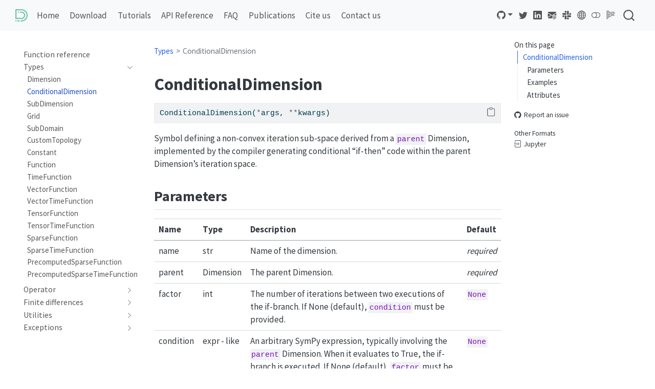

--- FILE ---
content_type: text/html; charset=utf-8
request_url: https://www.devitoproject.org/api/ConditionalDimension.html
body_size: 11980
content:
<!DOCTYPE html>
<html xmlns="http://www.w3.org/1999/xhtml" lang="en" xml:lang="en"><head>

<meta charset="utf-8">
<meta name="generator" content="quarto-1.8.27">

<meta name="viewport" content="width=device-width, initial-scale=1.0, user-scalable=yes">


<title>conditionaldimension</title>
<style>
code{white-space: pre-wrap;}
span.smallcaps{font-variant: small-caps;}
div.columns{display: flex; gap: min(4vw, 1.5em);}
div.column{flex: auto; overflow-x: auto;}
div.hanging-indent{margin-left: 1.5em; text-indent: -1.5em;}
ul.task-list{list-style: none;}
ul.task-list li input[type="checkbox"] {
  width: 0.8em;
  margin: 0 0.8em 0.2em -1em; /* quarto-specific, see https://github.com/quarto-dev/quarto-cli/issues/4556 */ 
  vertical-align: middle;
}
/* CSS for syntax highlighting */
html { -webkit-text-size-adjust: 100%; }
pre > code.sourceCode { white-space: pre; position: relative; }
pre > code.sourceCode > span { display: inline-block; line-height: 1.25; }
pre > code.sourceCode > span:empty { height: 1.2em; }
.sourceCode { overflow: visible; }
code.sourceCode > span { color: inherit; text-decoration: inherit; }
div.sourceCode { margin: 1em 0; }
pre.sourceCode { margin: 0; }
@media screen {
div.sourceCode { overflow: auto; }
}
@media print {
pre > code.sourceCode { white-space: pre-wrap; }
pre > code.sourceCode > span { text-indent: -5em; padding-left: 5em; }
}
pre.numberSource code
  { counter-reset: source-line 0; }
pre.numberSource code > span
  { position: relative; left: -4em; counter-increment: source-line; }
pre.numberSource code > span > a:first-child::before
  { content: counter(source-line);
    position: relative; left: -1em; text-align: right; vertical-align: baseline;
    border: none; display: inline-block;
    -webkit-touch-callout: none; -webkit-user-select: none;
    -khtml-user-select: none; -moz-user-select: none;
    -ms-user-select: none; user-select: none;
    padding: 0 4px; width: 4em;
  }
pre.numberSource { margin-left: 3em;  padding-left: 4px; }
div.sourceCode
  {   }
@media screen {
pre > code.sourceCode > span > a:first-child::before { text-decoration: underline; }
}
</style>


<script src="../site_libs/quarto-nav/quarto-nav.js"></script>
<script src="../site_libs/quarto-nav/headroom.min.js"></script>
<script src="../site_libs/clipboard/clipboard.min.js"></script>
<script src="../site_libs/quarto-search/autocomplete.umd.js"></script>
<script src="../site_libs/quarto-search/fuse.min.js"></script>
<script src="../site_libs/quarto-search/quarto-search.js"></script>
<meta name="quarto:offset" content="../">
<link href="../api/SubDimension.html" rel="next">
<link href="../api/Dimension.html" rel="prev">
<script src="../site_libs/quarto-html/quarto.js" type="module"></script>
<script src="../site_libs/quarto-html/tabsets/tabsets.js" type="module"></script>
<script src="../site_libs/quarto-html/axe/axe-check.js" type="module"></script>
<script src="../site_libs/quarto-html/popper.min.js"></script>
<script src="../site_libs/quarto-html/tippy.umd.min.js"></script>
<script src="../site_libs/quarto-html/anchor.min.js"></script>
<link href="../site_libs/quarto-html/tippy.css" rel="stylesheet">
<link href="../site_libs/quarto-html/quarto-syntax-highlighting-ed96de9b727972fe78a7b5d16c58bf87.css" rel="stylesheet" class="quarto-color-scheme" id="quarto-text-highlighting-styles">
<link href="../site_libs/quarto-html/quarto-syntax-highlighting-dark-4d9afe2b8d18ee9fa5d0d57b5ed4214d.css" rel="stylesheet" class="quarto-color-scheme quarto-color-alternate" id="quarto-text-highlighting-styles">
<link href="../site_libs/quarto-html/quarto-syntax-highlighting-ed96de9b727972fe78a7b5d16c58bf87.css" rel="stylesheet" class="quarto-color-scheme-extra" id="quarto-text-highlighting-styles">
<script src="../site_libs/bootstrap/bootstrap.min.js"></script>
<link href="../site_libs/bootstrap/bootstrap-icons.css" rel="stylesheet">
<link href="../site_libs/bootstrap/bootstrap-78e920cc8e400e9d91f3379c24255d16.min.css" rel="stylesheet" append-hash="true" class="quarto-color-scheme" id="quarto-bootstrap" data-mode="light">
<link href="../site_libs/bootstrap/bootstrap-dark-d3de2ed1f51ff118febb5af53064d539.min.css" rel="stylesheet" append-hash="true" class="quarto-color-scheme quarto-color-alternate" id="quarto-bootstrap" data-mode="dark">
<link href="../site_libs/bootstrap/bootstrap-78e920cc8e400e9d91f3379c24255d16.min.css" rel="stylesheet" append-hash="true" class="quarto-color-scheme-extra" id="quarto-bootstrap" data-mode="light">
<script id="quarto-search-options" type="application/json">{
  "location": "navbar",
  "copy-button": false,
  "collapse-after": 3,
  "panel-placement": "end",
  "type": "overlay",
  "limit": 50,
  "keyboard-shortcut": [
    "f",
    "/",
    "s"
  ],
  "language": {
    "search-no-results-text": "No results",
    "search-matching-documents-text": "matching documents",
    "search-copy-link-title": "Copy link to search",
    "search-hide-matches-text": "Hide additional matches",
    "search-more-match-text": "more match in this document",
    "search-more-matches-text": "more matches in this document",
    "search-clear-button-title": "Clear",
    "search-text-placeholder": "",
    "search-detached-cancel-button-title": "Cancel",
    "search-submit-button-title": "Submit",
    "search-label": "Search"
  }
}</script>

<script type="text/javascript">

(function(i,s,o,g,r,a,m){i['GoogleAnalyticsObject']=r;i[r]=i[r]||function(){
  (i[r].q=i[r].q||[]).push(arguments)},i[r].l=1*new Date();a=s.createElement(o),
  m=s.getElementsByTagName(o)[0];a.async=1;a.src=g;m.parentNode.insertBefore(a,m)
  })(window,document,'script','https://www.google-analytics.com/analytics.js','ga');
ga('create', 'UA-66708188-1', 'auto');

ga('send', {
  hitType: 'pageview',
  'anonymizeIp': true,
});
</script>


<link rel="stylesheet" href="../assets/css/main.scss">
</head>

<body class="nav-sidebar floating nav-fixed quarto-light"><script id="quarto-html-before-body" type="application/javascript">
    const toggleBodyColorMode = (bsSheetEl) => {
      const mode = bsSheetEl.getAttribute("data-mode");
      const bodyEl = window.document.querySelector("body");
      if (mode === "dark") {
        bodyEl.classList.add("quarto-dark");
        bodyEl.classList.remove("quarto-light");
      } else {
        bodyEl.classList.add("quarto-light");
        bodyEl.classList.remove("quarto-dark");
      }
    }
    const toggleBodyColorPrimary = () => {
      const bsSheetEl = window.document.querySelector("link#quarto-bootstrap:not([rel=disabled-stylesheet])");
      if (bsSheetEl) {
        toggleBodyColorMode(bsSheetEl);
      }
    }
    const setColorSchemeToggle = (alternate) => {
      const toggles = window.document.querySelectorAll('.quarto-color-scheme-toggle');
      for (let i=0; i < toggles.length; i++) {
        const toggle = toggles[i];
        if (toggle) {
          if (alternate) {
            toggle.classList.add("alternate");
          } else {
            toggle.classList.remove("alternate");
          }
        }
      }
    };
    const toggleColorMode = (alternate) => {
      // Switch the stylesheets
      const primaryStylesheets = window.document.querySelectorAll('link.quarto-color-scheme:not(.quarto-color-alternate)');
      const alternateStylesheets = window.document.querySelectorAll('link.quarto-color-scheme.quarto-color-alternate');
      manageTransitions('#quarto-margin-sidebar .nav-link', false);
      if (alternate) {
        // note: dark is layered on light, we don't disable primary!
        enableStylesheet(alternateStylesheets);
        for (const sheetNode of alternateStylesheets) {
          if (sheetNode.id === "quarto-bootstrap") {
            toggleBodyColorMode(sheetNode);
          }
        }
      } else {
        disableStylesheet(alternateStylesheets);
        enableStylesheet(primaryStylesheets)
        toggleBodyColorPrimary();
      }
      manageTransitions('#quarto-margin-sidebar .nav-link', true);
      // Switch the toggles
      setColorSchemeToggle(alternate)
      // Hack to workaround the fact that safari doesn't
      // properly recolor the scrollbar when toggling (#1455)
      if (navigator.userAgent.indexOf('Safari') > 0 && navigator.userAgent.indexOf('Chrome') == -1) {
        manageTransitions("body", false);
        window.scrollTo(0, 1);
        setTimeout(() => {
          window.scrollTo(0, 0);
          manageTransitions("body", true);
        }, 40);
      }
    }
    const disableStylesheet = (stylesheets) => {
      for (let i=0; i < stylesheets.length; i++) {
        const stylesheet = stylesheets[i];
        stylesheet.rel = 'disabled-stylesheet';
      }
    }
    const enableStylesheet = (stylesheets) => {
      for (let i=0; i < stylesheets.length; i++) {
        const stylesheet = stylesheets[i];
        if(stylesheet.rel !== 'stylesheet') { // for Chrome, which will still FOUC without this check
          stylesheet.rel = 'stylesheet';
        }
      }
    }
    const manageTransitions = (selector, allowTransitions) => {
      const els = window.document.querySelectorAll(selector);
      for (let i=0; i < els.length; i++) {
        const el = els[i];
        if (allowTransitions) {
          el.classList.remove('notransition');
        } else {
          el.classList.add('notransition');
        }
      }
    }
    const isFileUrl = () => {
      return window.location.protocol === 'file:';
    }
    const hasAlternateSentinel = () => {
      let styleSentinel = getColorSchemeSentinel();
      if (styleSentinel !== null) {
        return styleSentinel === "alternate";
      } else {
        return false;
      }
    }
    const setStyleSentinel = (alternate) => {
      const value = alternate ? "alternate" : "default";
      if (!isFileUrl()) {
        window.localStorage.setItem("quarto-color-scheme", value);
      } else {
        localAlternateSentinel = value;
      }
    }
    const getColorSchemeSentinel = () => {
      if (!isFileUrl()) {
        const storageValue = window.localStorage.getItem("quarto-color-scheme");
        return storageValue != null ? storageValue : localAlternateSentinel;
      } else {
        return localAlternateSentinel;
      }
    }
    const toggleGiscusIfUsed = (isAlternate, darkModeDefault) => {
      const baseTheme = document.querySelector('#giscus-base-theme')?.value ?? 'light';
      const alternateTheme = document.querySelector('#giscus-alt-theme')?.value ?? 'dark';
      let newTheme = '';
      if(authorPrefersDark) {
        newTheme = isAlternate ? baseTheme : alternateTheme;
      } else {
        newTheme = isAlternate ? alternateTheme : baseTheme;
      }
      const changeGiscusTheme = () => {
        // From: https://github.com/giscus/giscus/issues/336
        const sendMessage = (message) => {
          const iframe = document.querySelector('iframe.giscus-frame');
          if (!iframe) return;
          iframe.contentWindow.postMessage({ giscus: message }, 'https://giscus.app');
        }
        sendMessage({
          setConfig: {
            theme: newTheme
          }
        });
      }
      const isGiscussLoaded = window.document.querySelector('iframe.giscus-frame') !== null;
      if (isGiscussLoaded) {
        changeGiscusTheme();
      }
    };
    const authorPrefersDark = false;
    const darkModeDefault = authorPrefersDark;
      document.querySelector('link#quarto-text-highlighting-styles.quarto-color-scheme-extra').rel = 'disabled-stylesheet';
      document.querySelector('link#quarto-bootstrap.quarto-color-scheme-extra').rel = 'disabled-stylesheet';
    let localAlternateSentinel = darkModeDefault ? 'alternate' : 'default';
    // Dark / light mode switch
    window.quartoToggleColorScheme = () => {
      // Read the current dark / light value
      let toAlternate = !hasAlternateSentinel();
      toggleColorMode(toAlternate);
      setStyleSentinel(toAlternate);
      toggleGiscusIfUsed(toAlternate, darkModeDefault);
      window.dispatchEvent(new Event('resize'));
    };
    // Switch to dark mode if need be
    if (hasAlternateSentinel()) {
      toggleColorMode(true);
    } else {
      toggleColorMode(false);
    }
  </script>

<div id="quarto-search-results"></div>
  <header id="quarto-header" class="headroom fixed-top">
    <nav class="navbar navbar-expand-lg " data-bs-theme="dark">
      <div class="navbar-container container-fluid">
      <div class="navbar-brand-container mx-auto">
    <a href="../index.html" class="navbar-brand navbar-brand-logo">
    <img src="../images/logo.png" alt="" class="navbar-logo light-content">
    <img src="../images/logo.png" alt="" class="navbar-logo dark-content">
    </a>
  </div>
            <div id="quarto-search" class="" title="Search"></div>
          <button class="navbar-toggler" type="button" data-bs-toggle="collapse" data-bs-target="#navbarCollapse" aria-controls="navbarCollapse" role="menu" aria-expanded="false" aria-label="Toggle navigation" onclick="if (window.quartoToggleHeadroom) { window.quartoToggleHeadroom(); }">
  <span class="navbar-toggler-icon"></span>
</button>
          <div class="collapse navbar-collapse" id="navbarCollapse">
            <ul class="navbar-nav navbar-nav-scroll me-auto">
  <li class="nav-item">
    <a class="nav-link" href="../index.html"> 
<span class="menu-text">Home</span></a>
  </li>  
  <li class="nav-item">
    <a class="nav-link" href="../download.html"> 
<span class="menu-text">Download</span></a>
  </li>  
  <li class="nav-item">
    <a class="nav-link" href="../tutorials.html"> 
<span class="menu-text">Tutorials</span></a>
  </li>  
  <li class="nav-item">
    <a class="nav-link" href="../api/"> 
<span class="menu-text">API Reference</span></a>
  </li>  
  <li class="nav-item">
    <a class="nav-link" href="../FAQ.html"> 
<span class="menu-text">FAQ</span></a>
  </li>  
  <li class="nav-item">
    <a class="nav-link" href="../publications.html"> 
<span class="menu-text">Publications</span></a>
  </li>  
  <li class="nav-item">
    <a class="nav-link" href="../citing.html"> 
<span class="menu-text">Cite us</span></a>
  </li>  
  <li class="nav-item">
    <a class="nav-link" href="../contact.html"> 
<span class="menu-text">Contact us</span></a>
  </li>  
</ul>
          </div> <!-- /navcollapse -->
            <div class="quarto-navbar-tools tools-wide">
    <div class="dropdown">
      <a href="" title="" id="quarto-navigation-tool-dropdown-0" class="quarto-navigation-tool dropdown-toggle px-1" data-bs-toggle="dropdown" aria-expanded="false" role="link" aria-label=""><i class="bi bi-github"></i></a>
      <ul class="dropdown-menu" aria-labelledby="quarto-navigation-tool-dropdown-0">
          <li>
            <a class="dropdown-item quarto-navbar-tools-item" href="https://github.com/devitocodes/">
            DevitoCodes
            </a>
          </li>
          <li>
            <a class="dropdown-item quarto-navbar-tools-item" href="https://github.com/devitocodes/devito">
            Devito
            </a>
          </li>
      </ul>
    </div>
    <a href="https://twitter.com/DevitoCodes" title="" class="quarto-navigation-tool px-1" aria-label=""><i class="bi bi-twitter"></i></a>
    <a href="https://www.linkedin.com/company/devitocodes" title="" class="quarto-navigation-tool px-1" aria-label=""><i class="bi bi-linkedin"></i></a>
    <a href="mailto:gerard@devitocodes.com" title="" class="quarto-navigation-tool px-1" aria-label=""><i class="bi bi-envelope-at-fill"></i></a>
    <a href="https://join.slack.com/t/devitocodes/shared_invite/zt-2hgp6891e-jQDcepOWPQwxL5JJegYKSA" title="" class="quarto-navigation-tool px-1" aria-label=""><i class="bi bi-slack"></i></a>
    <a href="https://www.devitocodes.com/" title="" class="quarto-navigation-tool px-1" aria-label=""><i class="bi bi-globe"></i></a>
  <a href="" class="quarto-color-scheme-toggle quarto-navigation-tool  px-1" onclick="window.quartoToggleColorScheme(); return false;" title="Toggle dark mode"><i class="bi"></i></a>
  <a href="" class="quarto-reader-toggle quarto-navigation-tool px-1" onclick="window.quartoToggleReader(); return false;" title="Toggle reader mode">
  <div class="quarto-reader-toggle-btn">
  <i class="bi"></i>
  </div>
</a>
</div>
      </div> <!-- /container-fluid -->
    </nav>
  <nav class="quarto-secondary-nav">
    <div class="container-fluid d-flex">
      <button type="button" class="quarto-btn-toggle btn" data-bs-toggle="collapse" role="button" data-bs-target=".quarto-sidebar-collapse-item" aria-controls="quarto-sidebar" aria-expanded="false" aria-label="Toggle sidebar navigation" onclick="if (window.quartoToggleHeadroom) { window.quartoToggleHeadroom(); }">
        <i class="bi bi-layout-text-sidebar-reverse"></i>
      </button>
        <nav class="quarto-page-breadcrumbs" aria-label="breadcrumb"><ol class="breadcrumb"><li class="breadcrumb-item"><a href="../api/Dimension.html">Types</a></li><li class="breadcrumb-item"><a href="../api/ConditionalDimension.html">ConditionalDimension</a></li></ol></nav>
        <a class="flex-grow-1" role="navigation" data-bs-toggle="collapse" data-bs-target=".quarto-sidebar-collapse-item" aria-controls="quarto-sidebar" aria-expanded="false" aria-label="Toggle sidebar navigation" onclick="if (window.quartoToggleHeadroom) { window.quartoToggleHeadroom(); }">      
        </a>
    </div>
  </nav>
</header>
<!-- content -->
<div id="quarto-content" class="quarto-container page-columns page-rows-contents page-layout-article page-navbar">
<!-- sidebar -->
  <nav id="quarto-sidebar" class="sidebar collapse collapse-horizontal quarto-sidebar-collapse-item sidebar-navigation floating overflow-auto">
    <div class="sidebar-menu-container"> 
    <ul class="list-unstyled mt-1">
        <li class="sidebar-item">
  <div class="sidebar-item-container"> 
  <a href="../api/index.html" class="sidebar-item-text sidebar-link">
 <span class="menu-text">Function reference</span></a>
  </div>
</li>
        <li class="sidebar-item sidebar-item-section">
      <div class="sidebar-item-container"> 
            <a class="sidebar-item-text sidebar-link text-start" data-bs-toggle="collapse" data-bs-target="#quarto-sidebar-section-1" role="navigation" aria-expanded="true">
 <span class="menu-text">Types</span></a>
          <a class="sidebar-item-toggle text-start" data-bs-toggle="collapse" data-bs-target="#quarto-sidebar-section-1" role="navigation" aria-expanded="true" aria-label="Toggle section">
            <i class="bi bi-chevron-right ms-2"></i>
          </a> 
      </div>
      <ul id="quarto-sidebar-section-1" class="collapse list-unstyled sidebar-section depth1 show">  
          <li class="sidebar-item">
  <div class="sidebar-item-container"> 
  <a href="../api/Dimension.html" class="sidebar-item-text sidebar-link">
 <span class="menu-text">Dimension</span></a>
  </div>
</li>
          <li class="sidebar-item">
  <div class="sidebar-item-container"> 
  <a href="../api/ConditionalDimension.html" class="sidebar-item-text sidebar-link active">
 <span class="menu-text">ConditionalDimension</span></a>
  </div>
</li>
          <li class="sidebar-item">
  <div class="sidebar-item-container"> 
  <a href="../api/SubDimension.html" class="sidebar-item-text sidebar-link">
 <span class="menu-text">SubDimension</span></a>
  </div>
</li>
          <li class="sidebar-item">
  <div class="sidebar-item-container"> 
  <a href="../api/Grid.html" class="sidebar-item-text sidebar-link">
 <span class="menu-text">Grid</span></a>
  </div>
</li>
          <li class="sidebar-item">
  <div class="sidebar-item-container"> 
  <a href="../api/SubDomain.html" class="sidebar-item-text sidebar-link">
 <span class="menu-text">SubDomain</span></a>
  </div>
</li>
          <li class="sidebar-item">
  <div class="sidebar-item-container"> 
  <a href="../api/CustomTopology.html" class="sidebar-item-text sidebar-link">
 <span class="menu-text">CustomTopology</span></a>
  </div>
</li>
          <li class="sidebar-item">
  <div class="sidebar-item-container"> 
  <a href="../api/Constant.html" class="sidebar-item-text sidebar-link">
 <span class="menu-text">Constant</span></a>
  </div>
</li>
          <li class="sidebar-item">
  <div class="sidebar-item-container"> 
  <a href="../api/Function.html" class="sidebar-item-text sidebar-link">
 <span class="menu-text">Function</span></a>
  </div>
</li>
          <li class="sidebar-item">
  <div class="sidebar-item-container"> 
  <a href="../api/TimeFunction.html" class="sidebar-item-text sidebar-link">
 <span class="menu-text">TimeFunction</span></a>
  </div>
</li>
          <li class="sidebar-item">
  <div class="sidebar-item-container"> 
  <a href="../api/VectorFunction.html" class="sidebar-item-text sidebar-link">
 <span class="menu-text">VectorFunction</span></a>
  </div>
</li>
          <li class="sidebar-item">
  <div class="sidebar-item-container"> 
  <a href="../api/VectorTimeFunction.html" class="sidebar-item-text sidebar-link">
 <span class="menu-text">VectorTimeFunction</span></a>
  </div>
</li>
          <li class="sidebar-item">
  <div class="sidebar-item-container"> 
  <a href="../api/TensorFunction.html" class="sidebar-item-text sidebar-link">
 <span class="menu-text">TensorFunction</span></a>
  </div>
</li>
          <li class="sidebar-item">
  <div class="sidebar-item-container"> 
  <a href="../api/TensorTimeFunction.html" class="sidebar-item-text sidebar-link">
 <span class="menu-text">TensorTimeFunction</span></a>
  </div>
</li>
          <li class="sidebar-item">
  <div class="sidebar-item-container"> 
  <a href="../api/SparseFunction.html" class="sidebar-item-text sidebar-link">
 <span class="menu-text">SparseFunction</span></a>
  </div>
</li>
          <li class="sidebar-item">
  <div class="sidebar-item-container"> 
  <a href="../api/SparseTimeFunction.html" class="sidebar-item-text sidebar-link">
 <span class="menu-text">SparseTimeFunction</span></a>
  </div>
</li>
          <li class="sidebar-item">
  <div class="sidebar-item-container"> 
  <a href="../api/PrecomputedSparseFunction.html" class="sidebar-item-text sidebar-link">
 <span class="menu-text">PrecomputedSparseFunction</span></a>
  </div>
</li>
          <li class="sidebar-item">
  <div class="sidebar-item-container"> 
  <a href="../api/PrecomputedSparseTimeFunction.html" class="sidebar-item-text sidebar-link">
 <span class="menu-text">PrecomputedSparseTimeFunction</span></a>
  </div>
</li>
      </ul>
  </li>
        <li class="sidebar-item sidebar-item-section">
      <div class="sidebar-item-container"> 
            <a class="sidebar-item-text sidebar-link text-start collapsed" data-bs-toggle="collapse" data-bs-target="#quarto-sidebar-section-2" role="navigation" aria-expanded="false">
 <span class="menu-text">Operator</span></a>
          <a class="sidebar-item-toggle text-start collapsed" data-bs-toggle="collapse" data-bs-target="#quarto-sidebar-section-2" role="navigation" aria-expanded="false" aria-label="Toggle section">
            <i class="bi bi-chevron-right ms-2"></i>
          </a> 
      </div>
      <ul id="quarto-sidebar-section-2" class="collapse list-unstyled sidebar-section depth1 ">  
          <li class="sidebar-item">
  <div class="sidebar-item-container"> 
  <a href="../api/Operator.html" class="sidebar-item-text sidebar-link">
 <span class="menu-text">Operator</span></a>
  </div>
</li>
          <li class="sidebar-item">
  <div class="sidebar-item-container"> 
  <a href="../api/Eq.html" class="sidebar-item-text sidebar-link">
 <span class="menu-text">Eq</span></a>
  </div>
</li>
      </ul>
  </li>
        <li class="sidebar-item sidebar-item-section">
      <div class="sidebar-item-container"> 
            <a class="sidebar-item-text sidebar-link text-start collapsed" data-bs-toggle="collapse" data-bs-target="#quarto-sidebar-section-3" role="navigation" aria-expanded="false">
 <span class="menu-text">Finite differences</span></a>
          <a class="sidebar-item-toggle text-start collapsed" data-bs-toggle="collapse" data-bs-target="#quarto-sidebar-section-3" role="navigation" aria-expanded="false" aria-label="Toggle section">
            <i class="bi bi-chevron-right ms-2"></i>
          </a> 
      </div>
      <ul id="quarto-sidebar-section-3" class="collapse list-unstyled sidebar-section depth1 ">  
          <li class="sidebar-item">
  <div class="sidebar-item-container"> 
  <a href="../api/div.html" class="sidebar-item-text sidebar-link">
 <span class="menu-text">div</span></a>
  </div>
</li>
          <li class="sidebar-item">
  <div class="sidebar-item-container"> 
  <a href="../api/grad.html" class="sidebar-item-text sidebar-link">
 <span class="menu-text">grad</span></a>
  </div>
</li>
          <li class="sidebar-item">
  <div class="sidebar-item-container"> 
  <a href="../api/curl.html" class="sidebar-item-text sidebar-link">
 <span class="menu-text">curl</span></a>
  </div>
</li>
          <li class="sidebar-item">
  <div class="sidebar-item-container"> 
  <a href="../api/diag.html" class="sidebar-item-text sidebar-link">
 <span class="menu-text">diag</span></a>
  </div>
</li>
          <li class="sidebar-item">
  <div class="sidebar-item-container"> 
  <a href="../api/laplace.html" class="sidebar-item-text sidebar-link">
 <span class="menu-text">laplace</span></a>
  </div>
</li>
          <li class="sidebar-item">
  <div class="sidebar-item-container"> 
  <a href="../api/Derivative.html" class="sidebar-item-text sidebar-link">
 <span class="menu-text">Derivative</span></a>
  </div>
</li>
          <li class="sidebar-item">
  <div class="sidebar-item-container"> 
  <a href="../api/Coefficient.html" class="sidebar-item-text sidebar-link">
 <span class="menu-text">Coefficient</span></a>
  </div>
</li>
          <li class="sidebar-item">
  <div class="sidebar-item-container"> 
  <a href="../api/Substitutions.html" class="sidebar-item-text sidebar-link">
 <span class="menu-text">Substitutions</span></a>
  </div>
</li>
      </ul>
  </li>
        <li class="sidebar-item sidebar-item-section">
      <div class="sidebar-item-container"> 
            <a class="sidebar-item-text sidebar-link text-start collapsed" data-bs-toggle="collapse" data-bs-target="#quarto-sidebar-section-4" role="navigation" aria-expanded="false">
 <span class="menu-text">Utilities</span></a>
          <a class="sidebar-item-toggle text-start collapsed" data-bs-toggle="collapse" data-bs-target="#quarto-sidebar-section-4" role="navigation" aria-expanded="false" aria-label="Toggle section">
            <i class="bi bi-chevron-right ms-2"></i>
          </a> 
      </div>
      <ul id="quarto-sidebar-section-4" class="collapse list-unstyled sidebar-section depth1 ">  
          <li class="sidebar-item">
  <div class="sidebar-item-container"> 
  <a href="../api/smooth.html" class="sidebar-item-text sidebar-link">
 <span class="menu-text">smooth</span></a>
  </div>
</li>
          <li class="sidebar-item">
  <div class="sidebar-item-container"> 
  <a href="../api/initialize_function.html" class="sidebar-item-text sidebar-link">
 <span class="menu-text">initialize_function</span></a>
  </div>
</li>
          <li class="sidebar-item">
  <div class="sidebar-item-container"> 
  <a href="../api/mmin.html" class="sidebar-item-text sidebar-link">
 <span class="menu-text">mmin</span></a>
  </div>
</li>
          <li class="sidebar-item">
  <div class="sidebar-item-container"> 
  <a href="../api/mmax.html" class="sidebar-item-text sidebar-link">
 <span class="menu-text">mmax</span></a>
  </div>
</li>
          <li class="sidebar-item">
  <div class="sidebar-item-container"> 
  <a href="../api/sum.html" class="sidebar-item-text sidebar-link">
 <span class="menu-text">sum</span></a>
  </div>
</li>
          <li class="sidebar-item">
  <div class="sidebar-item-container"> 
  <a href="../api/norm.html" class="sidebar-item-text sidebar-link">
 <span class="menu-text">norm</span></a>
  </div>
</li>
      </ul>
  </li>
        <li class="sidebar-item sidebar-item-section">
      <div class="sidebar-item-container"> 
            <a class="sidebar-item-text sidebar-link text-start collapsed" data-bs-toggle="collapse" data-bs-target="#quarto-sidebar-section-5" role="navigation" aria-expanded="false">
 <span class="menu-text">Exceptions</span></a>
          <a class="sidebar-item-toggle text-start collapsed" data-bs-toggle="collapse" data-bs-target="#quarto-sidebar-section-5" role="navigation" aria-expanded="false" aria-label="Toggle section">
            <i class="bi bi-chevron-right ms-2"></i>
          </a> 
      </div>
      <ul id="quarto-sidebar-section-5" class="collapse list-unstyled sidebar-section depth1 ">  
          <li class="sidebar-item">
  <div class="sidebar-item-container"> 
  <a href="../api/DevitoError.html" class="sidebar-item-text sidebar-link">
 <span class="menu-text">DevitoError</span></a>
  </div>
</li>
          <li class="sidebar-item">
  <div class="sidebar-item-container"> 
  <a href="../api/CompilationError.html" class="sidebar-item-text sidebar-link">
 <span class="menu-text">CompilationError</span></a>
  </div>
</li>
          <li class="sidebar-item">
  <div class="sidebar-item-container"> 
  <a href="../api/InvalidArgument.html" class="sidebar-item-text sidebar-link">
 <span class="menu-text">InvalidArgument</span></a>
  </div>
</li>
          <li class="sidebar-item">
  <div class="sidebar-item-container"> 
  <a href="../api/InvalidOperator.html" class="sidebar-item-text sidebar-link">
 <span class="menu-text">InvalidOperator</span></a>
  </div>
</li>
          <li class="sidebar-item">
  <div class="sidebar-item-container"> 
  <a href="../api/ExecutionError.html" class="sidebar-item-text sidebar-link">
 <span class="menu-text">ExecutionError</span></a>
  </div>
</li>
      </ul>
  </li>
    </ul>
    </div>
</nav>
<div id="quarto-sidebar-glass" class="quarto-sidebar-collapse-item" data-bs-toggle="collapse" data-bs-target=".quarto-sidebar-collapse-item"></div>
<!-- margin-sidebar -->
    <div id="quarto-margin-sidebar" class="sidebar margin-sidebar">
        <nav id="TOC" role="doc-toc" class="toc-active">
    <h2 id="toc-title">On this page</h2>
   
  <ul>
  <li><a href="#devito.ConditionalDimension" id="toc-devito.ConditionalDimension" class="nav-link active" data-scroll-target="#devito.ConditionalDimension">ConditionalDimension</a>
  <ul class="collapse">
  <li><a href="#parameters" id="toc-parameters" class="nav-link" data-scroll-target="#parameters">Parameters</a></li>
  <li><a href="#examples" id="toc-examples" class="nav-link" data-scroll-target="#examples">Examples</a></li>
  <li><a href="#attributes" id="toc-attributes" class="nav-link" data-scroll-target="#attributes">Attributes</a></li>
  </ul></li>
  </ul>
<div class="toc-actions"><ul><li><a href="https://github.com/devitocodes/devitocodes.github.io/issues/new" class="toc-action"><i class="bi bi-github"></i>Report an issue</a></li></ul></div><div class="quarto-alternate-formats"><h2>Other Formats</h2><ul><li><a href="ConditionalDimension.ipynb" download="ConditionalDimension.ipynb"><i class="bi bi-journal-code"></i>Jupyter</a></li></ul></div></nav>
    </div>
<!-- main -->
<main class="content" id="quarto-document-content"><header id="title-block-header" class="quarto-title-block"><nav class="quarto-page-breadcrumbs quarto-title-breadcrumbs d-none d-lg-block" aria-label="breadcrumb"><ol class="breadcrumb"><li class="breadcrumb-item"><a href="../api/Dimension.html">Types</a></li><li class="breadcrumb-item"><a href="../api/ConditionalDimension.html">ConditionalDimension</a></li></ol></nav></header>





<section id="devito.ConditionalDimension" class="level1">
<h1>ConditionalDimension</h1>
<div class="code-copy-outer-scaffold"><div class="sourceCode" id="cb1"><pre class="sourceCode python code-with-copy"><code class="sourceCode python"><span id="cb1-1"><a href="#cb1-1" aria-hidden="true" tabindex="-1"></a>ConditionalDimension(<span class="op">*</span>args, <span class="op">**</span>kwargs)</span></code></pre></div><button title="Copy to Clipboard" class="code-copy-button"><i class="bi"></i></button></div>
<p>Symbol defining a non-convex iteration sub-space derived from a <code>parent</code> Dimension, implemented by the compiler generating conditional “if-then” code within the parent Dimension’s iteration space.</p>
<section id="parameters" class="level2 doc-section doc-section-parameters">
<h2 class="doc-section doc-section-parameters anchored" data-anchor-id="parameters">Parameters</h2>
<table class="caption-top table">
<colgroup>
<col style="width: 5%">
<col style="width: 6%">
<col style="width: 81%">
<col style="width: 5%">
</colgroup>
<thead>
<tr class="header">
<th>Name</th>
<th>Type</th>
<th>Description</th>
<th>Default</th>
</tr>
</thead>
<tbody>
<tr class="odd">
<td>name</td>
<td>str</td>
<td>Name of the dimension.</td>
<td><em>required</em></td>
</tr>
<tr class="even">
<td>parent</td>
<td>Dimension</td>
<td>The parent Dimension.</td>
<td><em>required</em></td>
</tr>
<tr class="odd">
<td>factor</td>
<td>int</td>
<td>The number of iterations between two executions of the if-branch. If None (default), <code>condition</code> must be provided.</td>
<td><code>None</code></td>
</tr>
<tr class="even">
<td>condition</td>
<td>expr - like</td>
<td>An arbitrary SymPy expression, typically involving the <code>parent</code> Dimension. When it evaluates to True, the if-branch is executed. If None (default), <code>factor</code> must be provided.</td>
<td><code>None</code></td>
</tr>
<tr class="odd">
<td>indirect</td>
<td>bool</td>
<td>If True, use <code>self</code>, rather than the parent Dimension, to index into arrays. A typical use case is when arrays are accessed indirectly via the <code>condition</code> expression.</td>
<td><code>False</code></td>
</tr>
</tbody>
</table>
</section>
<section id="examples" class="level2 doc-section doc-section-examples">
<h2 class="doc-section doc-section-examples anchored" data-anchor-id="examples">Examples</h2>
<p>Among the other things, ConditionalDimensions are indicated to implement Function subsampling. In the following example, an Operator evaluates the Function <code>g</code> and saves its content into <code>f</code> every <code>factor=4</code> iterations.</p>
<div class="code-copy-outer-scaffold"><div class="sourceCode" id="cb2"><pre class="sourceCode python code-with-copy"><code class="sourceCode python"><span id="cb2-1"><a href="#cb2-1" aria-hidden="true" tabindex="-1"></a><span class="op">&gt;&gt;&gt;</span> <span class="im">from</span> devito <span class="im">import</span> Dimension, ConditionalDimension, Function, Eq, Operator</span>
<span id="cb2-2"><a href="#cb2-2" aria-hidden="true" tabindex="-1"></a><span class="op">&gt;&gt;&gt;</span> size, factor <span class="op">=</span> <span class="dv">16</span>, <span class="dv">4</span></span>
<span id="cb2-3"><a href="#cb2-3" aria-hidden="true" tabindex="-1"></a><span class="op">&gt;&gt;&gt;</span> i <span class="op">=</span> Dimension(name<span class="op">=</span><span class="st">'i'</span>)</span>
<span id="cb2-4"><a href="#cb2-4" aria-hidden="true" tabindex="-1"></a><span class="op">&gt;&gt;&gt;</span> ci <span class="op">=</span> ConditionalDimension(name<span class="op">=</span><span class="st">'ci'</span>, parent<span class="op">=</span>i, factor<span class="op">=</span>factor)</span>
<span id="cb2-5"><a href="#cb2-5" aria-hidden="true" tabindex="-1"></a><span class="op">&gt;&gt;&gt;</span> g <span class="op">=</span> Function(name<span class="op">=</span><span class="st">'g'</span>, shape<span class="op">=</span>(size,), dimensions<span class="op">=</span>(i,))</span>
<span id="cb2-6"><a href="#cb2-6" aria-hidden="true" tabindex="-1"></a><span class="op">&gt;&gt;&gt;</span> f <span class="op">=</span> Function(name<span class="op">=</span><span class="st">'f'</span>, shape<span class="op">=</span>(<span class="bu">int</span>(size<span class="op">/</span>factor),), dimensions<span class="op">=</span>(ci,))</span>
<span id="cb2-7"><a href="#cb2-7" aria-hidden="true" tabindex="-1"></a><span class="op">&gt;&gt;&gt;</span> op <span class="op">=</span> Operator([Eq(g, <span class="dv">1</span>), Eq(f, g)])</span></code></pre></div><button title="Copy to Clipboard" class="code-copy-button"><i class="bi"></i></button></div>
<p>The Operator generates the following for-loop (pseudocode)</p>
<p>.. code-block:: C</p>
<pre><code>for (int i = i_m; i &lt;= i_M; i += 1) {
  g[i] = 1;
  if (i%4 == 0) {
    f[i / 4] = g[i];
  }
}</code></pre>
<p>Another typical use case is when one needs to constrain the execution of loop iterations so that certain conditions are honoured. The following artificial example uses ConditionalDimension to guard against out-of-bounds accesses in indirectly accessed arrays.</p>
<div class="code-copy-outer-scaffold"><div class="sourceCode" id="cb4"><pre class="sourceCode python code-with-copy"><code class="sourceCode python"><span id="cb4-1"><a href="#cb4-1" aria-hidden="true" tabindex="-1"></a><span class="op">&gt;&gt;&gt;</span> <span class="im">from</span> sympy <span class="im">import</span> And</span>
<span id="cb4-2"><a href="#cb4-2" aria-hidden="true" tabindex="-1"></a><span class="op">&gt;&gt;&gt;</span> ci <span class="op">=</span> ConditionalDimension(name<span class="op">=</span><span class="st">'ci'</span>, parent<span class="op">=</span>i,</span>
<span id="cb4-3"><a href="#cb4-3" aria-hidden="true" tabindex="-1"></a>...                           condition<span class="op">=</span>And(g[i] <span class="op">&gt;</span> <span class="dv">0</span>, g[i] <span class="op">&lt;</span> <span class="dv">4</span>, evaluate<span class="op">=</span><span class="va">False</span>))</span>
<span id="cb4-4"><a href="#cb4-4" aria-hidden="true" tabindex="-1"></a><span class="op">&gt;&gt;&gt;</span> f <span class="op">=</span> Function(name<span class="op">=</span><span class="st">'f'</span>, shape<span class="op">=</span>(<span class="bu">int</span>(size<span class="op">/</span>factor),), dimensions<span class="op">=</span>(ci,))</span>
<span id="cb4-5"><a href="#cb4-5" aria-hidden="true" tabindex="-1"></a><span class="op">&gt;&gt;&gt;</span> op <span class="op">=</span> Operator(Eq(f[g[i]], f[g[i]] <span class="op">+</span> <span class="dv">1</span>))</span></code></pre></div><button title="Copy to Clipboard" class="code-copy-button"><i class="bi"></i></button></div>
<p>The Operator generates the following for-loop (pseudocode)</p>
<p>.. code-block:: C</p>
<pre><code>for (int i = i_m; i &lt;= i_M; i += 1) {
  if (g[i] &gt; 0 &amp;&amp; g[i] &lt; 4) {
    f[g[i]] = f[g[i]] + 1;
  }
}</code></pre>
</section>
<section id="attributes" class="level2">
<h2 class="anchored" data-anchor-id="attributes">Attributes</h2>
<table class="caption-top table">
<thead>
<tr class="header">
<th>Name</th>
<th>Description</th>
</tr>
</thead>
<tbody>
<tr class="odd">
<td><a href="#devito.ConditionalDimension.is_Conditional">is_Conditional</a></td>
<td>bool(x) -&gt; bool</td>
</tr>
<tr class="even">
<td><a href="#devito.ConditionalDimension.is_NonlinearDerived">is_NonlinearDerived</a></td>
<td>bool(x) -&gt; bool</td>
</tr>
</tbody>
</table>


</section>
</section>

<a onclick="window.scrollTo(0, 0); return false;" role="button" id="quarto-back-to-top"><i class="bi bi-arrow-up"></i> Back to top</a></main> <!-- /main -->
<script id="quarto-html-after-body" type="application/javascript">
  window.document.addEventListener("DOMContentLoaded", function (event) {
    // Ensure there is a toggle, if there isn't float one in the top right
    if (window.document.querySelector('.quarto-color-scheme-toggle') === null) {
      const a = window.document.createElement('a');
      a.classList.add('top-right');
      a.classList.add('quarto-color-scheme-toggle');
      a.href = "";
      a.onclick = function() { try { window.quartoToggleColorScheme(); } catch {} return false; };
      const i = window.document.createElement("i");
      i.classList.add('bi');
      a.appendChild(i);
      window.document.body.appendChild(a);
    }
    setColorSchemeToggle(hasAlternateSentinel())
    const icon = "";
    const anchorJS = new window.AnchorJS();
    anchorJS.options = {
      placement: 'right',
      icon: icon
    };
    anchorJS.add('.anchored');
    const isCodeAnnotation = (el) => {
      for (const clz of el.classList) {
        if (clz.startsWith('code-annotation-')) {                     
          return true;
        }
      }
      return false;
    }
    const onCopySuccess = function(e) {
      // button target
      const button = e.trigger;
      // don't keep focus
      button.blur();
      // flash "checked"
      button.classList.add('code-copy-button-checked');
      var currentTitle = button.getAttribute("title");
      button.setAttribute("title", "Copied!");
      let tooltip;
      if (window.bootstrap) {
        button.setAttribute("data-bs-toggle", "tooltip");
        button.setAttribute("data-bs-placement", "left");
        button.setAttribute("data-bs-title", "Copied!");
        tooltip = new bootstrap.Tooltip(button, 
          { trigger: "manual", 
            customClass: "code-copy-button-tooltip",
            offset: [0, -8]});
        tooltip.show();    
      }
      setTimeout(function() {
        if (tooltip) {
          tooltip.hide();
          button.removeAttribute("data-bs-title");
          button.removeAttribute("data-bs-toggle");
          button.removeAttribute("data-bs-placement");
        }
        button.setAttribute("title", currentTitle);
        button.classList.remove('code-copy-button-checked');
      }, 1000);
      // clear code selection
      e.clearSelection();
    }
    const getTextToCopy = function(trigger) {
      const outerScaffold = trigger.parentElement.cloneNode(true);
      const codeEl = outerScaffold.querySelector('code');
      for (const childEl of codeEl.children) {
        if (isCodeAnnotation(childEl)) {
          childEl.remove();
        }
      }
      return codeEl.innerText;
    }
    const clipboard = new window.ClipboardJS('.code-copy-button:not([data-in-quarto-modal])', {
      text: getTextToCopy
    });
    clipboard.on('success', onCopySuccess);
    if (window.document.getElementById('quarto-embedded-source-code-modal')) {
      const clipboardModal = new window.ClipboardJS('.code-copy-button[data-in-quarto-modal]', {
        text: getTextToCopy,
        container: window.document.getElementById('quarto-embedded-source-code-modal')
      });
      clipboardModal.on('success', onCopySuccess);
    }
      var localhostRegex = new RegExp(/^(?:http|https):\/\/localhost\:?[0-9]*\//);
      var mailtoRegex = new RegExp(/^mailto:/);
        var filterRegex = new RegExp('/' + window.location.host + '/');
      var isInternal = (href) => {
          return filterRegex.test(href) || localhostRegex.test(href) || mailtoRegex.test(href);
      }
      // Inspect non-navigation links and adorn them if external
     var links = window.document.querySelectorAll('a[href]:not(.nav-link):not(.navbar-brand):not(.toc-action):not(.sidebar-link):not(.sidebar-item-toggle):not(.pagination-link):not(.no-external):not([aria-hidden]):not(.dropdown-item):not(.quarto-navigation-tool):not(.about-link)');
      for (var i=0; i<links.length; i++) {
        const link = links[i];
        if (!isInternal(link.href)) {
          // undo the damage that might have been done by quarto-nav.js in the case of
          // links that we want to consider external
          if (link.dataset.originalHref !== undefined) {
            link.href = link.dataset.originalHref;
          }
            // target, if specified
            link.setAttribute("target", "_blank");
            if (link.getAttribute("rel") === null) {
              link.setAttribute("rel", "noopener");
            }
        }
      }
    function tippyHover(el, contentFn, onTriggerFn, onUntriggerFn) {
      const config = {
        allowHTML: true,
        maxWidth: 500,
        delay: 100,
        arrow: false,
        appendTo: function(el) {
            return el.parentElement;
        },
        interactive: true,
        interactiveBorder: 10,
        theme: 'quarto',
        placement: 'bottom-start',
      };
      if (contentFn) {
        config.content = contentFn;
      }
      if (onTriggerFn) {
        config.onTrigger = onTriggerFn;
      }
      if (onUntriggerFn) {
        config.onUntrigger = onUntriggerFn;
      }
      window.tippy(el, config); 
    }
    const noterefs = window.document.querySelectorAll('a[role="doc-noteref"]');
    for (var i=0; i<noterefs.length; i++) {
      const ref = noterefs[i];
      tippyHover(ref, function() {
        // use id or data attribute instead here
        let href = ref.getAttribute('data-footnote-href') || ref.getAttribute('href');
        try { href = new URL(href).hash; } catch {}
        const id = href.replace(/^#\/?/, "");
        const note = window.document.getElementById(id);
        if (note) {
          return note.innerHTML;
        } else {
          return "";
        }
      });
    }
    const xrefs = window.document.querySelectorAll('a.quarto-xref');
    const processXRef = (id, note) => {
      // Strip column container classes
      const stripColumnClz = (el) => {
        el.classList.remove("page-full", "page-columns");
        if (el.children) {
          for (const child of el.children) {
            stripColumnClz(child);
          }
        }
      }
      stripColumnClz(note)
      if (id === null || id.startsWith('sec-')) {
        // Special case sections, only their first couple elements
        const container = document.createElement("div");
        if (note.children && note.children.length > 2) {
          container.appendChild(note.children[0].cloneNode(true));
          for (let i = 1; i < note.children.length; i++) {
            const child = note.children[i];
            if (child.tagName === "P" && child.innerText === "") {
              continue;
            } else {
              container.appendChild(child.cloneNode(true));
              break;
            }
          }
          if (window.Quarto?.typesetMath) {
            window.Quarto.typesetMath(container);
          }
          return container.innerHTML
        } else {
          if (window.Quarto?.typesetMath) {
            window.Quarto.typesetMath(note);
          }
          return note.innerHTML;
        }
      } else {
        // Remove any anchor links if they are present
        const anchorLink = note.querySelector('a.anchorjs-link');
        if (anchorLink) {
          anchorLink.remove();
        }
        if (window.Quarto?.typesetMath) {
          window.Quarto.typesetMath(note);
        }
        if (note.classList.contains("callout")) {
          return note.outerHTML;
        } else {
          return note.innerHTML;
        }
      }
    }
    for (var i=0; i<xrefs.length; i++) {
      const xref = xrefs[i];
      tippyHover(xref, undefined, function(instance) {
        instance.disable();
        let url = xref.getAttribute('href');
        let hash = undefined; 
        if (url.startsWith('#')) {
          hash = url;
        } else {
          try { hash = new URL(url).hash; } catch {}
        }
        if (hash) {
          const id = hash.replace(/^#\/?/, "");
          const note = window.document.getElementById(id);
          if (note !== null) {
            try {
              const html = processXRef(id, note.cloneNode(true));
              instance.setContent(html);
            } finally {
              instance.enable();
              instance.show();
            }
          } else {
            // See if we can fetch this
            fetch(url.split('#')[0])
            .then(res => res.text())
            .then(html => {
              const parser = new DOMParser();
              const htmlDoc = parser.parseFromString(html, "text/html");
              const note = htmlDoc.getElementById(id);
              if (note !== null) {
                const html = processXRef(id, note);
                instance.setContent(html);
              } 
            }).finally(() => {
              instance.enable();
              instance.show();
            });
          }
        } else {
          // See if we can fetch a full url (with no hash to target)
          // This is a special case and we should probably do some content thinning / targeting
          fetch(url)
          .then(res => res.text())
          .then(html => {
            const parser = new DOMParser();
            const htmlDoc = parser.parseFromString(html, "text/html");
            const note = htmlDoc.querySelector('main.content');
            if (note !== null) {
              // This should only happen for chapter cross references
              // (since there is no id in the URL)
              // remove the first header
              if (note.children.length > 0 && note.children[0].tagName === "HEADER") {
                note.children[0].remove();
              }
              const html = processXRef(null, note);
              instance.setContent(html);
            } 
          }).finally(() => {
            instance.enable();
            instance.show();
          });
        }
      }, function(instance) {
      });
    }
        let selectedAnnoteEl;
        const selectorForAnnotation = ( cell, annotation) => {
          let cellAttr = 'data-code-cell="' + cell + '"';
          let lineAttr = 'data-code-annotation="' +  annotation + '"';
          const selector = 'span[' + cellAttr + '][' + lineAttr + ']';
          return selector;
        }
        const selectCodeLines = (annoteEl) => {
          const doc = window.document;
          const targetCell = annoteEl.getAttribute("data-target-cell");
          const targetAnnotation = annoteEl.getAttribute("data-target-annotation");
          const annoteSpan = window.document.querySelector(selectorForAnnotation(targetCell, targetAnnotation));
          const lines = annoteSpan.getAttribute("data-code-lines").split(",");
          const lineIds = lines.map((line) => {
            return targetCell + "-" + line;
          })
          let top = null;
          let height = null;
          let parent = null;
          if (lineIds.length > 0) {
              //compute the position of the single el (top and bottom and make a div)
              const el = window.document.getElementById(lineIds[0]);
              top = el.offsetTop;
              height = el.offsetHeight;
              parent = el.parentElement.parentElement;
            if (lineIds.length > 1) {
              const lastEl = window.document.getElementById(lineIds[lineIds.length - 1]);
              const bottom = lastEl.offsetTop + lastEl.offsetHeight;
              height = bottom - top;
            }
            if (top !== null && height !== null && parent !== null) {
              // cook up a div (if necessary) and position it 
              let div = window.document.getElementById("code-annotation-line-highlight");
              if (div === null) {
                div = window.document.createElement("div");
                div.setAttribute("id", "code-annotation-line-highlight");
                div.style.position = 'absolute';
                parent.appendChild(div);
              }
              div.style.top = top - 2 + "px";
              div.style.height = height + 4 + "px";
              div.style.left = 0;
              let gutterDiv = window.document.getElementById("code-annotation-line-highlight-gutter");
              if (gutterDiv === null) {
                gutterDiv = window.document.createElement("div");
                gutterDiv.setAttribute("id", "code-annotation-line-highlight-gutter");
                gutterDiv.style.position = 'absolute';
                const codeCell = window.document.getElementById(targetCell);
                const gutter = codeCell.querySelector('.code-annotation-gutter');
                gutter.appendChild(gutterDiv);
              }
              gutterDiv.style.top = top - 2 + "px";
              gutterDiv.style.height = height + 4 + "px";
            }
            selectedAnnoteEl = annoteEl;
          }
        };
        const unselectCodeLines = () => {
          const elementsIds = ["code-annotation-line-highlight", "code-annotation-line-highlight-gutter"];
          elementsIds.forEach((elId) => {
            const div = window.document.getElementById(elId);
            if (div) {
              div.remove();
            }
          });
          selectedAnnoteEl = undefined;
        };
          // Handle positioning of the toggle
      window.addEventListener(
        "resize",
        throttle(() => {
          elRect = undefined;
          if (selectedAnnoteEl) {
            selectCodeLines(selectedAnnoteEl);
          }
        }, 10)
      );
      function throttle(fn, ms) {
      let throttle = false;
      let timer;
        return (...args) => {
          if(!throttle) { // first call gets through
              fn.apply(this, args);
              throttle = true;
          } else { // all the others get throttled
              if(timer) clearTimeout(timer); // cancel #2
              timer = setTimeout(() => {
                fn.apply(this, args);
                timer = throttle = false;
              }, ms);
          }
        };
      }
        // Attach click handler to the DT
        const annoteDls = window.document.querySelectorAll('dt[data-target-cell]');
        for (const annoteDlNode of annoteDls) {
          annoteDlNode.addEventListener('click', (event) => {
            const clickedEl = event.target;
            if (clickedEl !== selectedAnnoteEl) {
              unselectCodeLines();
              const activeEl = window.document.querySelector('dt[data-target-cell].code-annotation-active');
              if (activeEl) {
                activeEl.classList.remove('code-annotation-active');
              }
              selectCodeLines(clickedEl);
              clickedEl.classList.add('code-annotation-active');
            } else {
              // Unselect the line
              unselectCodeLines();
              clickedEl.classList.remove('code-annotation-active');
            }
          });
        }
    const findCites = (el) => {
      const parentEl = el.parentElement;
      if (parentEl) {
        const cites = parentEl.dataset.cites;
        if (cites) {
          return {
            el,
            cites: cites.split(' ')
          };
        } else {
          return findCites(el.parentElement)
        }
      } else {
        return undefined;
      }
    };
    var bibliorefs = window.document.querySelectorAll('a[role="doc-biblioref"]');
    for (var i=0; i<bibliorefs.length; i++) {
      const ref = bibliorefs[i];
      const citeInfo = findCites(ref);
      if (citeInfo) {
        tippyHover(citeInfo.el, function() {
          var popup = window.document.createElement('div');
          citeInfo.cites.forEach(function(cite) {
            var citeDiv = window.document.createElement('div');
            citeDiv.classList.add('hanging-indent');
            citeDiv.classList.add('csl-entry');
            var biblioDiv = window.document.getElementById('ref-' + cite);
            if (biblioDiv) {
              citeDiv.innerHTML = biblioDiv.innerHTML;
            }
            popup.appendChild(citeDiv);
          });
          return popup.innerHTML;
        });
      }
    }
  });
  </script>
<nav class="page-navigation">
  <div class="nav-page nav-page-previous">
      <a href="../api/Dimension.html" class="pagination-link" aria-label="Dimension">
        <i class="bi bi-arrow-left-short"></i> <span class="nav-page-text">Dimension</span>
      </a>          
  </div>
  <div class="nav-page nav-page-next">
      <a href="../api/SubDimension.html" class="pagination-link" aria-label="SubDimension">
        <span class="nav-page-text">SubDimension</span> <i class="bi bi-arrow-right-short"></i>
      </a>
  </div>
</nav>
</div> <!-- /content -->
<footer class="footer">
  <div class="nav-footer">
    <div class="nav-footer-left">
      &nbsp;
    </div>   
    <div class="nav-footer-center">
      <ul class="footer-items list-unstyled">
    <li class="nav-item">
 2016 Copyright (c) Imperial College London and others
  </li>  
</ul>
    <div class="toc-actions d-sm-block d-md-none"><ul><li><a href="https://github.com/devitocodes/devitocodes.github.io/issues/new" class="toc-action"><i class="bi bi-github"></i>Report an issue</a></li></ul></div></div>
    <div class="nav-footer-right">
      <ul class="footer-items list-unstyled">
    <li class="nav-item compact">
    <a class="nav-link" href="https://twitter.com/DevitoCodes">
      <i class="bi bi-twitter" role="img" aria-label="Twitter">
</i> 
    </a>
  </li>  
    <li class="nav-item compact">
    <a class="nav-link" href="https://github.com/devitocodes/devito">
      <i class="bi bi-github" role="img" aria-label="GitHub">
</i> 
    </a>
  </li>  
    <li class="nav-item compact">
    <a class="nav-link" href="mailto:gerard@devitocodes.com">
      <i class="bi bi-envelope-at-fill" role="img">
</i> 
    </a>
  </li>  
    <li class="nav-item compact">
    <a class="nav-link" href="https://www.devitocodes.com/">
      <i class="bi bi-globe" role="img">
</i> 
    </a>
  </li>  
</ul>
    </div>
  </div>
</footer>




</body></html>

--- FILE ---
content_type: text/css; charset=utf-8
request_url: https://www.devitoproject.org/site_libs/quarto-html/quarto-syntax-highlighting-ed96de9b727972fe78a7b5d16c58bf87.css
body_size: 325
content:
/* quarto syntax highlight colors */
:root {
  --quarto-hl-ot-color: #003B4F;
  --quarto-hl-at-color: #657422;
  --quarto-hl-ss-color: #20794D;
  --quarto-hl-an-color: #5E5E5E;
  --quarto-hl-fu-color: #4758AB;
  --quarto-hl-st-color: #20794D;
  --quarto-hl-cf-color: #003B4F;
  --quarto-hl-op-color: #5E5E5E;
  --quarto-hl-er-color: #AD0000;
  --quarto-hl-bn-color: #AD0000;
  --quarto-hl-al-color: #AD0000;
  --quarto-hl-va-color: #111111;
  --quarto-hl-bu-color: inherit;
  --quarto-hl-ex-color: inherit;
  --quarto-hl-pp-color: #AD0000;
  --quarto-hl-in-color: #5E5E5E;
  --quarto-hl-vs-color: #20794D;
  --quarto-hl-wa-color: #5E5E5E;
  --quarto-hl-do-color: #5E5E5E;
  --quarto-hl-im-color: #00769E;
  --quarto-hl-ch-color: #20794D;
  --quarto-hl-dt-color: #AD0000;
  --quarto-hl-fl-color: #AD0000;
  --quarto-hl-co-color: #5E5E5E;
  --quarto-hl-cv-color: #5E5E5E;
  --quarto-hl-cn-color: #8f5902;
  --quarto-hl-sc-color: #5E5E5E;
  --quarto-hl-dv-color: #AD0000;
  --quarto-hl-kw-color: #003B4F;
}

/* other quarto variables */
:root {
  --quarto-font-monospace: SFMono-Regular, Menlo, Monaco, Consolas, "Liberation Mono", "Courier New", monospace;
}

/* syntax highlight based on Pandoc's rules */
pre > code.sourceCode > span {
  color: #003B4F;
}

code.sourceCode > span {
  color: #003B4F;
}

div.sourceCode,
div.sourceCode pre.sourceCode {
  color: #003B4F;
}

/* Normal */
code span {
  color: #003B4F;
}

/* Alert */
code span.al {
  color: #AD0000;
  font-style: inherit;
}

/* Annotation */
code span.an {
  color: #5E5E5E;
  font-style: inherit;
}

/* Attribute */
code span.at {
  color: #657422;
  font-style: inherit;
}

/* BaseN */
code span.bn {
  color: #AD0000;
  font-style: inherit;
}

/* BuiltIn */
code span.bu {
  font-style: inherit;
}

/* ControlFlow */
code span.cf {
  color: #003B4F;
  font-weight: bold;
  font-style: inherit;
}

/* Char */
code span.ch {
  color: #20794D;
  font-style: inherit;
}

/* Constant */
code span.cn {
  color: #8f5902;
  font-style: inherit;
}

/* Comment */
code span.co {
  color: #5E5E5E;
  font-style: inherit;
}

/* CommentVar */
code span.cv {
  color: #5E5E5E;
  font-style: italic;
}

/* Documentation */
code span.do {
  color: #5E5E5E;
  font-style: italic;
}

/* DataType */
code span.dt {
  color: #AD0000;
  font-style: inherit;
}

/* DecVal */
code span.dv {
  color: #AD0000;
  font-style: inherit;
}

/* Error */
code span.er {
  color: #AD0000;
  font-style: inherit;
}

/* Extension */
code span.ex {
  font-style: inherit;
}

/* Float */
code span.fl {
  color: #AD0000;
  font-style: inherit;
}

/* Function */
code span.fu {
  color: #4758AB;
  font-style: inherit;
}

/* Import */
code span.im {
  color: #00769E;
  font-style: inherit;
}

/* Information */
code span.in {
  color: #5E5E5E;
  font-style: inherit;
}

/* Keyword */
code span.kw {
  color: #003B4F;
  font-weight: bold;
  font-style: inherit;
}

/* Operator */
code span.op {
  color: #5E5E5E;
  font-style: inherit;
}

/* Other */
code span.ot {
  color: #003B4F;
  font-style: inherit;
}

/* Preprocessor */
code span.pp {
  color: #AD0000;
  font-style: inherit;
}

/* SpecialChar */
code span.sc {
  color: #5E5E5E;
  font-style: inherit;
}

/* SpecialString */
code span.ss {
  color: #20794D;
  font-style: inherit;
}

/* String */
code span.st {
  color: #20794D;
  font-style: inherit;
}

/* Variable */
code span.va {
  color: #111111;
  font-style: inherit;
}

/* VerbatimString */
code span.vs {
  color: #20794D;
  font-style: inherit;
}

/* Warning */
code span.wa {
  color: #5E5E5E;
  font-style: italic;
}

.prevent-inlining {
  content: "</";
}

/*# sourceMappingURL=0920dd6d7437995b8cdf7429764427b1.css.map */


--- FILE ---
content_type: text/x-scss
request_url: https://www.devitoproject.org/assets/css/main.scss
body_size: 42
content:
---
---

/*
 *
 *  Skinny Bones Jekyll Starter
 *
 *  Designer: Michael Rose
 *  Twitter: http://twitter.com/mmistakes
 *
*/

// Partials
@import "gist";
@import "variables";
@import "vendor/bourbon/bourbon";
@import "grid-settings";
@import "vendor/neat/neat";
@import "vendor/font-awesome/font-awesome";
@import "mixins";
@import "reset";
@import "base";
@import "helpers";
@import "buttons";
@import "badges";
@import "bullets";
@import "sliding-menu";
@import "notices";
@import "animations";
@import "layout";
@import "pygments";


--- FILE ---
content_type: text/plain
request_url: https://www.google-analytics.com/j/collect?v=1&_v=j102&aip=1&a=683013386&t=pageview&_s=1&dl=https%3A%2F%2Fwww.devitoproject.org%2Fapi%2FConditionalDimension.html&ul=en-us%40posix&dt=conditionaldimension&sr=1280x720&vp=1280x720&_u=IEBAAEABAAAAACAAI~&jid=1484598259&gjid=821920640&cid=794975676.1769228348&tid=UA-66708188-1&_gid=46422089.1769228348&_r=1&_slc=1&z=73029646
body_size: -452
content:
2,cG-6ZLS7KGQF8